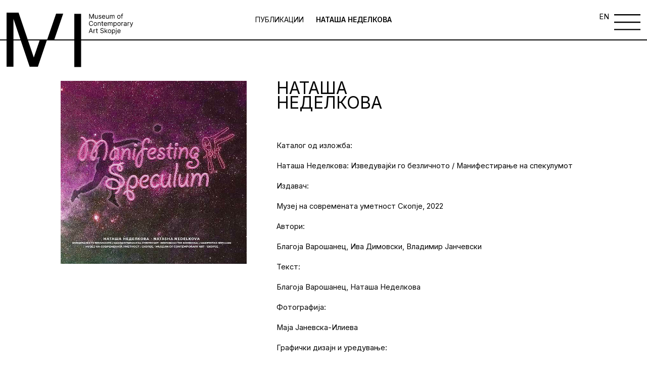

--- FILE ---
content_type: text/html; charset=UTF-8
request_url: https://msu.mk/%D0%BD%D0%B0%D1%82%D0%B0%D1%88%D0%B0-%D0%BD%D0%B5%D0%B4%D0%B5%D0%BB%D0%BA%D0%BE%D0%B2%D0%B0/
body_size: 11024
content:
<!DOCTYPE html>
<html lang="en">
  <head>
    <meta charset="UTF-8" />
    <meta http-equiv="X-UA-Compatible" content="IE=edge" />
    <meta name="viewport" content="width=device-width, initial-scale=1, maximum-scale=1 " />

    <title>Museum of Contemporary Art  &raquo; Наташа Неделкова</title>
    <link
      rel="stylesheet"
      href="https://unpkg.com/swiper@7/swiper-bundle.min.css"
    />
    <script src="https://unpkg.com/swiper/swiper-bundle.min.js"></script>
	<link rel="shortcut icon" type="image/png" href="https://msu.mk/wp-content/uploads/2022/10/musej-fav.png"/>
    <style>
		header {
			z-index: 999 !important;
		}
		.wp-caption {
			height: auto;
			width: 100%;
			max-width: 100%;
			margin: 0 auto;
		}
		.three-blocks {
			z-index: 99;
			position: relative;
		}
    .footer {
        grid-template-columns: 0fr 1fr !important;
    }
    .socials img {
    width: 30px;
    height: 30px;
}
		@media screen and (min-width: 1920px) {
			.burger-menu-icon a {
				left: -50px !important;
				top: 4px !important;
			}
		}
		.menu-overlay {
    z-index: 99999 !important; 
			
		}
		.history-section a {
			display: inline !important;
		}
    .mobile-only {
        display:none;
    }
        .child-menu.active-child {
            display: flex !important;
        }
        .menu-overlay_item:first-child div {
            border:none;
        }
        /*.menu-overlay_item div:nth-child(1) {*/
        /*    border-bottom: none !important;*/
        /*}*/
        .child-menu {
    border: none !important;
}
        @media screen and (max-width: 767px) {
            .footer {
    grid-template-columns: 1fr !important;
}
			.swiper-slide:last-child .slide-info:last-child {
    border-bottom: 0px solid !important;
}
            .child-menu {
                display:none !important;
            }
            .mobile-border {
                border-bottom: 1px solid black !important;
            }
        }
    </style>
    <meta name='robots' content='max-image-preview:large' />
	<style>img:is([sizes="auto" i], [sizes^="auto," i]) { contain-intrinsic-size: 3000px 1500px }</style>
	<link rel="alternate" href="https://msu.mk/natasha-nedelkova/" hreflang="en" />
<link rel="alternate" href="https://msu.mk/%d0%bd%d0%b0%d1%82%d0%b0%d1%88%d0%b0-%d0%bd%d0%b5%d0%b4%d0%b5%d0%bb%d0%ba%d0%be%d0%b2%d0%b0/" hreflang="mk" />
<link rel="alternate" type="application/rss+xml" title="МСУ Скопје &raquo; Наташа Неделкова фидови за коментари" href="https://msu.mk/%d0%bd%d0%b0%d1%82%d0%b0%d1%88%d0%b0-%d0%bd%d0%b5%d0%b4%d0%b5%d0%bb%d0%ba%d0%be%d0%b2%d0%b0/feed/" />
<script type="text/javascript">
/* <![CDATA[ */
window._wpemojiSettings = {"baseUrl":"https:\/\/s.w.org\/images\/core\/emoji\/16.0.1\/72x72\/","ext":".png","svgUrl":"https:\/\/s.w.org\/images\/core\/emoji\/16.0.1\/svg\/","svgExt":".svg","source":{"concatemoji":"https:\/\/msu.mk\/wp-includes\/js\/wp-emoji-release.min.js?ver=6.8.3"}};
/*! This file is auto-generated */
!function(s,n){var o,i,e;function c(e){try{var t={supportTests:e,timestamp:(new Date).valueOf()};sessionStorage.setItem(o,JSON.stringify(t))}catch(e){}}function p(e,t,n){e.clearRect(0,0,e.canvas.width,e.canvas.height),e.fillText(t,0,0);var t=new Uint32Array(e.getImageData(0,0,e.canvas.width,e.canvas.height).data),a=(e.clearRect(0,0,e.canvas.width,e.canvas.height),e.fillText(n,0,0),new Uint32Array(e.getImageData(0,0,e.canvas.width,e.canvas.height).data));return t.every(function(e,t){return e===a[t]})}function u(e,t){e.clearRect(0,0,e.canvas.width,e.canvas.height),e.fillText(t,0,0);for(var n=e.getImageData(16,16,1,1),a=0;a<n.data.length;a++)if(0!==n.data[a])return!1;return!0}function f(e,t,n,a){switch(t){case"flag":return n(e,"\ud83c\udff3\ufe0f\u200d\u26a7\ufe0f","\ud83c\udff3\ufe0f\u200b\u26a7\ufe0f")?!1:!n(e,"\ud83c\udde8\ud83c\uddf6","\ud83c\udde8\u200b\ud83c\uddf6")&&!n(e,"\ud83c\udff4\udb40\udc67\udb40\udc62\udb40\udc65\udb40\udc6e\udb40\udc67\udb40\udc7f","\ud83c\udff4\u200b\udb40\udc67\u200b\udb40\udc62\u200b\udb40\udc65\u200b\udb40\udc6e\u200b\udb40\udc67\u200b\udb40\udc7f");case"emoji":return!a(e,"\ud83e\udedf")}return!1}function g(e,t,n,a){var r="undefined"!=typeof WorkerGlobalScope&&self instanceof WorkerGlobalScope?new OffscreenCanvas(300,150):s.createElement("canvas"),o=r.getContext("2d",{willReadFrequently:!0}),i=(o.textBaseline="top",o.font="600 32px Arial",{});return e.forEach(function(e){i[e]=t(o,e,n,a)}),i}function t(e){var t=s.createElement("script");t.src=e,t.defer=!0,s.head.appendChild(t)}"undefined"!=typeof Promise&&(o="wpEmojiSettingsSupports",i=["flag","emoji"],n.supports={everything:!0,everythingExceptFlag:!0},e=new Promise(function(e){s.addEventListener("DOMContentLoaded",e,{once:!0})}),new Promise(function(t){var n=function(){try{var e=JSON.parse(sessionStorage.getItem(o));if("object"==typeof e&&"number"==typeof e.timestamp&&(new Date).valueOf()<e.timestamp+604800&&"object"==typeof e.supportTests)return e.supportTests}catch(e){}return null}();if(!n){if("undefined"!=typeof Worker&&"undefined"!=typeof OffscreenCanvas&&"undefined"!=typeof URL&&URL.createObjectURL&&"undefined"!=typeof Blob)try{var e="postMessage("+g.toString()+"("+[JSON.stringify(i),f.toString(),p.toString(),u.toString()].join(",")+"));",a=new Blob([e],{type:"text/javascript"}),r=new Worker(URL.createObjectURL(a),{name:"wpTestEmojiSupports"});return void(r.onmessage=function(e){c(n=e.data),r.terminate(),t(n)})}catch(e){}c(n=g(i,f,p,u))}t(n)}).then(function(e){for(var t in e)n.supports[t]=e[t],n.supports.everything=n.supports.everything&&n.supports[t],"flag"!==t&&(n.supports.everythingExceptFlag=n.supports.everythingExceptFlag&&n.supports[t]);n.supports.everythingExceptFlag=n.supports.everythingExceptFlag&&!n.supports.flag,n.DOMReady=!1,n.readyCallback=function(){n.DOMReady=!0}}).then(function(){return e}).then(function(){var e;n.supports.everything||(n.readyCallback(),(e=n.source||{}).concatemoji?t(e.concatemoji):e.wpemoji&&e.twemoji&&(t(e.twemoji),t(e.wpemoji)))}))}((window,document),window._wpemojiSettings);
/* ]]> */
</script>

<style id='wp-emoji-styles-inline-css' type='text/css'>

	img.wp-smiley, img.emoji {
		display: inline !important;
		border: none !important;
		box-shadow: none !important;
		height: 1em !important;
		width: 1em !important;
		margin: 0 0.07em !important;
		vertical-align: -0.1em !important;
		background: none !important;
		padding: 0 !important;
	}
</style>
<link rel='stylesheet' id='wp-block-library-css' href='https://msu.mk/wp-includes/css/dist/block-library/style.min.css?ver=6.8.3' type='text/css' media='all' />
<style id='classic-theme-styles-inline-css' type='text/css'>
/*! This file is auto-generated */
.wp-block-button__link{color:#fff;background-color:#32373c;border-radius:9999px;box-shadow:none;text-decoration:none;padding:calc(.667em + 2px) calc(1.333em + 2px);font-size:1.125em}.wp-block-file__button{background:#32373c;color:#fff;text-decoration:none}
</style>
<style id='global-styles-inline-css' type='text/css'>
:root{--wp--preset--aspect-ratio--square: 1;--wp--preset--aspect-ratio--4-3: 4/3;--wp--preset--aspect-ratio--3-4: 3/4;--wp--preset--aspect-ratio--3-2: 3/2;--wp--preset--aspect-ratio--2-3: 2/3;--wp--preset--aspect-ratio--16-9: 16/9;--wp--preset--aspect-ratio--9-16: 9/16;--wp--preset--color--black: #000000;--wp--preset--color--cyan-bluish-gray: #abb8c3;--wp--preset--color--white: #ffffff;--wp--preset--color--pale-pink: #f78da7;--wp--preset--color--vivid-red: #cf2e2e;--wp--preset--color--luminous-vivid-orange: #ff6900;--wp--preset--color--luminous-vivid-amber: #fcb900;--wp--preset--color--light-green-cyan: #7bdcb5;--wp--preset--color--vivid-green-cyan: #00d084;--wp--preset--color--pale-cyan-blue: #8ed1fc;--wp--preset--color--vivid-cyan-blue: #0693e3;--wp--preset--color--vivid-purple: #9b51e0;--wp--preset--gradient--vivid-cyan-blue-to-vivid-purple: linear-gradient(135deg,rgba(6,147,227,1) 0%,rgb(155,81,224) 100%);--wp--preset--gradient--light-green-cyan-to-vivid-green-cyan: linear-gradient(135deg,rgb(122,220,180) 0%,rgb(0,208,130) 100%);--wp--preset--gradient--luminous-vivid-amber-to-luminous-vivid-orange: linear-gradient(135deg,rgba(252,185,0,1) 0%,rgba(255,105,0,1) 100%);--wp--preset--gradient--luminous-vivid-orange-to-vivid-red: linear-gradient(135deg,rgba(255,105,0,1) 0%,rgb(207,46,46) 100%);--wp--preset--gradient--very-light-gray-to-cyan-bluish-gray: linear-gradient(135deg,rgb(238,238,238) 0%,rgb(169,184,195) 100%);--wp--preset--gradient--cool-to-warm-spectrum: linear-gradient(135deg,rgb(74,234,220) 0%,rgb(151,120,209) 20%,rgb(207,42,186) 40%,rgb(238,44,130) 60%,rgb(251,105,98) 80%,rgb(254,248,76) 100%);--wp--preset--gradient--blush-light-purple: linear-gradient(135deg,rgb(255,206,236) 0%,rgb(152,150,240) 100%);--wp--preset--gradient--blush-bordeaux: linear-gradient(135deg,rgb(254,205,165) 0%,rgb(254,45,45) 50%,rgb(107,0,62) 100%);--wp--preset--gradient--luminous-dusk: linear-gradient(135deg,rgb(255,203,112) 0%,rgb(199,81,192) 50%,rgb(65,88,208) 100%);--wp--preset--gradient--pale-ocean: linear-gradient(135deg,rgb(255,245,203) 0%,rgb(182,227,212) 50%,rgb(51,167,181) 100%);--wp--preset--gradient--electric-grass: linear-gradient(135deg,rgb(202,248,128) 0%,rgb(113,206,126) 100%);--wp--preset--gradient--midnight: linear-gradient(135deg,rgb(2,3,129) 0%,rgb(40,116,252) 100%);--wp--preset--font-size--small: 13px;--wp--preset--font-size--medium: 20px;--wp--preset--font-size--large: 36px;--wp--preset--font-size--x-large: 42px;--wp--preset--spacing--20: 0.44rem;--wp--preset--spacing--30: 0.67rem;--wp--preset--spacing--40: 1rem;--wp--preset--spacing--50: 1.5rem;--wp--preset--spacing--60: 2.25rem;--wp--preset--spacing--70: 3.38rem;--wp--preset--spacing--80: 5.06rem;--wp--preset--shadow--natural: 6px 6px 9px rgba(0, 0, 0, 0.2);--wp--preset--shadow--deep: 12px 12px 50px rgba(0, 0, 0, 0.4);--wp--preset--shadow--sharp: 6px 6px 0px rgba(0, 0, 0, 0.2);--wp--preset--shadow--outlined: 6px 6px 0px -3px rgba(255, 255, 255, 1), 6px 6px rgba(0, 0, 0, 1);--wp--preset--shadow--crisp: 6px 6px 0px rgba(0, 0, 0, 1);}:where(.is-layout-flex){gap: 0.5em;}:where(.is-layout-grid){gap: 0.5em;}body .is-layout-flex{display: flex;}.is-layout-flex{flex-wrap: wrap;align-items: center;}.is-layout-flex > :is(*, div){margin: 0;}body .is-layout-grid{display: grid;}.is-layout-grid > :is(*, div){margin: 0;}:where(.wp-block-columns.is-layout-flex){gap: 2em;}:where(.wp-block-columns.is-layout-grid){gap: 2em;}:where(.wp-block-post-template.is-layout-flex){gap: 1.25em;}:where(.wp-block-post-template.is-layout-grid){gap: 1.25em;}.has-black-color{color: var(--wp--preset--color--black) !important;}.has-cyan-bluish-gray-color{color: var(--wp--preset--color--cyan-bluish-gray) !important;}.has-white-color{color: var(--wp--preset--color--white) !important;}.has-pale-pink-color{color: var(--wp--preset--color--pale-pink) !important;}.has-vivid-red-color{color: var(--wp--preset--color--vivid-red) !important;}.has-luminous-vivid-orange-color{color: var(--wp--preset--color--luminous-vivid-orange) !important;}.has-luminous-vivid-amber-color{color: var(--wp--preset--color--luminous-vivid-amber) !important;}.has-light-green-cyan-color{color: var(--wp--preset--color--light-green-cyan) !important;}.has-vivid-green-cyan-color{color: var(--wp--preset--color--vivid-green-cyan) !important;}.has-pale-cyan-blue-color{color: var(--wp--preset--color--pale-cyan-blue) !important;}.has-vivid-cyan-blue-color{color: var(--wp--preset--color--vivid-cyan-blue) !important;}.has-vivid-purple-color{color: var(--wp--preset--color--vivid-purple) !important;}.has-black-background-color{background-color: var(--wp--preset--color--black) !important;}.has-cyan-bluish-gray-background-color{background-color: var(--wp--preset--color--cyan-bluish-gray) !important;}.has-white-background-color{background-color: var(--wp--preset--color--white) !important;}.has-pale-pink-background-color{background-color: var(--wp--preset--color--pale-pink) !important;}.has-vivid-red-background-color{background-color: var(--wp--preset--color--vivid-red) !important;}.has-luminous-vivid-orange-background-color{background-color: var(--wp--preset--color--luminous-vivid-orange) !important;}.has-luminous-vivid-amber-background-color{background-color: var(--wp--preset--color--luminous-vivid-amber) !important;}.has-light-green-cyan-background-color{background-color: var(--wp--preset--color--light-green-cyan) !important;}.has-vivid-green-cyan-background-color{background-color: var(--wp--preset--color--vivid-green-cyan) !important;}.has-pale-cyan-blue-background-color{background-color: var(--wp--preset--color--pale-cyan-blue) !important;}.has-vivid-cyan-blue-background-color{background-color: var(--wp--preset--color--vivid-cyan-blue) !important;}.has-vivid-purple-background-color{background-color: var(--wp--preset--color--vivid-purple) !important;}.has-black-border-color{border-color: var(--wp--preset--color--black) !important;}.has-cyan-bluish-gray-border-color{border-color: var(--wp--preset--color--cyan-bluish-gray) !important;}.has-white-border-color{border-color: var(--wp--preset--color--white) !important;}.has-pale-pink-border-color{border-color: var(--wp--preset--color--pale-pink) !important;}.has-vivid-red-border-color{border-color: var(--wp--preset--color--vivid-red) !important;}.has-luminous-vivid-orange-border-color{border-color: var(--wp--preset--color--luminous-vivid-orange) !important;}.has-luminous-vivid-amber-border-color{border-color: var(--wp--preset--color--luminous-vivid-amber) !important;}.has-light-green-cyan-border-color{border-color: var(--wp--preset--color--light-green-cyan) !important;}.has-vivid-green-cyan-border-color{border-color: var(--wp--preset--color--vivid-green-cyan) !important;}.has-pale-cyan-blue-border-color{border-color: var(--wp--preset--color--pale-cyan-blue) !important;}.has-vivid-cyan-blue-border-color{border-color: var(--wp--preset--color--vivid-cyan-blue) !important;}.has-vivid-purple-border-color{border-color: var(--wp--preset--color--vivid-purple) !important;}.has-vivid-cyan-blue-to-vivid-purple-gradient-background{background: var(--wp--preset--gradient--vivid-cyan-blue-to-vivid-purple) !important;}.has-light-green-cyan-to-vivid-green-cyan-gradient-background{background: var(--wp--preset--gradient--light-green-cyan-to-vivid-green-cyan) !important;}.has-luminous-vivid-amber-to-luminous-vivid-orange-gradient-background{background: var(--wp--preset--gradient--luminous-vivid-amber-to-luminous-vivid-orange) !important;}.has-luminous-vivid-orange-to-vivid-red-gradient-background{background: var(--wp--preset--gradient--luminous-vivid-orange-to-vivid-red) !important;}.has-very-light-gray-to-cyan-bluish-gray-gradient-background{background: var(--wp--preset--gradient--very-light-gray-to-cyan-bluish-gray) !important;}.has-cool-to-warm-spectrum-gradient-background{background: var(--wp--preset--gradient--cool-to-warm-spectrum) !important;}.has-blush-light-purple-gradient-background{background: var(--wp--preset--gradient--blush-light-purple) !important;}.has-blush-bordeaux-gradient-background{background: var(--wp--preset--gradient--blush-bordeaux) !important;}.has-luminous-dusk-gradient-background{background: var(--wp--preset--gradient--luminous-dusk) !important;}.has-pale-ocean-gradient-background{background: var(--wp--preset--gradient--pale-ocean) !important;}.has-electric-grass-gradient-background{background: var(--wp--preset--gradient--electric-grass) !important;}.has-midnight-gradient-background{background: var(--wp--preset--gradient--midnight) !important;}.has-small-font-size{font-size: var(--wp--preset--font-size--small) !important;}.has-medium-font-size{font-size: var(--wp--preset--font-size--medium) !important;}.has-large-font-size{font-size: var(--wp--preset--font-size--large) !important;}.has-x-large-font-size{font-size: var(--wp--preset--font-size--x-large) !important;}
:where(.wp-block-post-template.is-layout-flex){gap: 1.25em;}:where(.wp-block-post-template.is-layout-grid){gap: 1.25em;}
:where(.wp-block-columns.is-layout-flex){gap: 2em;}:where(.wp-block-columns.is-layout-grid){gap: 2em;}
:root :where(.wp-block-pullquote){font-size: 1.5em;line-height: 1.6;}
</style>
<link rel='stylesheet' id='woocommerce-layout-css' href='https://msu.mk/wp-content/plugins/woocommerce/assets/css/woocommerce-layout.css?ver=10.3.5' type='text/css' media='all' />
<link rel='stylesheet' id='woocommerce-smallscreen-css' href='https://msu.mk/wp-content/plugins/woocommerce/assets/css/woocommerce-smallscreen.css?ver=10.3.5' type='text/css' media='only screen and (max-width: 768px)' />
<link rel='stylesheet' id='woocommerce-general-css' href='https://msu.mk/wp-content/plugins/woocommerce/assets/css/woocommerce.css?ver=10.3.5' type='text/css' media='all' />
<style id='woocommerce-inline-inline-css' type='text/css'>
.woocommerce form .form-row .required { visibility: visible; }
</style>
<link rel='stylesheet' id='brands-styles-css' href='https://msu.mk/wp-content/plugins/woocommerce/assets/css/brands.css?ver=10.3.5' type='text/css' media='all' />
<link rel='stylesheet' id='app.css-css' href='https://msu.mk/wp-content/themes/msu/dist/css/app.css?ver=6.8.3' type='text/css' media='all' />
<script type="text/javascript" src="https://msu.mk/wp-includes/js/jquery/jquery.min.js?ver=3.7.1" id="jquery-core-js"></script>
<script type="text/javascript" src="https://msu.mk/wp-includes/js/jquery/jquery-migrate.min.js?ver=3.4.1" id="jquery-migrate-js"></script>
<script type="text/javascript" src="https://msu.mk/wp-content/plugins/woocommerce/assets/js/jquery-blockui/jquery.blockUI.min.js?ver=2.7.0-wc.10.3.5" id="wc-jquery-blockui-js" defer="defer" data-wp-strategy="defer"></script>
<script type="text/javascript" src="https://msu.mk/wp-content/plugins/woocommerce/assets/js/js-cookie/js.cookie.min.js?ver=2.1.4-wc.10.3.5" id="wc-js-cookie-js" defer="defer" data-wp-strategy="defer"></script>
<script type="text/javascript" id="woocommerce-js-extra">
/* <![CDATA[ */
var woocommerce_params = {"ajax_url":"\/wp-admin\/admin-ajax.php","wc_ajax_url":"\/?wc-ajax=%%endpoint%%","i18n_password_show":"Show password","i18n_password_hide":"Hide password"};
/* ]]> */
</script>
<script type="text/javascript" src="https://msu.mk/wp-content/plugins/woocommerce/assets/js/frontend/woocommerce.min.js?ver=10.3.5" id="woocommerce-js" defer="defer" data-wp-strategy="defer"></script>
<link rel="https://api.w.org/" href="https://msu.mk/wp-json/" /><link rel="alternate" title="JSON" type="application/json" href="https://msu.mk/wp-json/wp/v2/posts/10793" /><link rel="EditURI" type="application/rsd+xml" title="RSD" href="https://msu.mk/xmlrpc.php?rsd" />
<meta name="generator" content="WordPress 6.8.3" />
<meta name="generator" content="WooCommerce 10.3.5" />
<link rel="canonical" href="https://msu.mk/%d0%bd%d0%b0%d1%82%d0%b0%d1%88%d0%b0-%d0%bd%d0%b5%d0%b4%d0%b5%d0%bb%d0%ba%d0%be%d0%b2%d0%b0/" />
<link rel='shortlink' href='https://msu.mk/?p=10793' />
<link rel="alternate" title="oEmbed (JSON)" type="application/json+oembed" href="https://msu.mk/wp-json/oembed/1.0/embed?url=https%3A%2F%2Fmsu.mk%2F%25d0%25bd%25d0%25b0%25d1%2582%25d0%25b0%25d1%2588%25d0%25b0-%25d0%25bd%25d0%25b5%25d0%25b4%25d0%25b5%25d0%25bb%25d0%25ba%25d0%25be%25d0%25b2%25d0%25b0%2F&#038;lang=mk" />
<link rel="alternate" title="oEmbed (XML)" type="text/xml+oembed" href="https://msu.mk/wp-json/oembed/1.0/embed?url=https%3A%2F%2Fmsu.mk%2F%25d0%25bd%25d0%25b0%25d1%2582%25d0%25b0%25d1%2588%25d0%25b0-%25d0%25bd%25d0%25b5%25d0%25b4%25d0%25b5%25d0%25bb%25d0%25ba%25d0%25be%25d0%25b2%25d0%25b0%2F&#038;format=xml&#038;lang=mk" />
<!-- Analytics by WP Statistics - https://wp-statistics.com -->
<style type="text/css">
.header-style2 .main-navigation > ul > li > a, .header-style2 .search-module-trigger, .header-style2 .cart-module-trigger{line-height:40px}@media only screen and (max-width: 992px){.header-style2 .dd-menu, .header-style2 .search-module-opened, .header-style2 .cart-module-opened{top:40px}.header-style2 #menu-toggle{line-height:40px}.header-style3 #menu-toggle{line-height:40px}}.site-header .push-top{margin-top:0px}@media (min-width:1200px){.container{width:1080px;}}
		body.boxed .body{max-width:1120px}
		@media (min-width: 1200px) {body.boxed .body .site-header, body.boxed .body .topbar{width:1120px;}}.content{min-height:400px}</style>
	<noscript><style>.woocommerce-product-gallery{ opacity: 1 !important; }</style></noscript>
		  <style>
	  
	  /*.home-hero h1, .program__title h1, .three-blocks h1, h1 {*/
	  /*    font-size: 7rem;*/
	  /*}*/
	  /*.last-two-blocks_block:first-child p {*/
	  /*    font-size: 2.5rem;*/
	  /*}*/
	  b, strong {
	      font-weight: bold;
	  }
	  i, em {
	      font-style: italic;
	  }
        .footer-logo img {
        max-width: 50%;
    }
    .home-whats-slider .swiper-slide a {
        height: 100%;
    }
		  @media screen and (max-width: 768px) {
		      
		      .mobile-only {
        display:block;
    }

			.menu-overlay_items {
			  grid-template-columns: 1fr;
			 }
			 .menu-overlay_items a {
			  font-size: 10rem;
			 }
			  .menu-overlay_item:nth-child(2) .large-link {
				  font-size: 10rem;
				  font-weight:bold;
				  padding-top: 10px;
			  }
			  a.large-link {
				  font-weight: 500 !important;
				  padding-top: 10px;
				  font-size: 10rem;
			  }


                .three-blocks_block:first-child div:first-child {
                    flex-direction: column-reverse;
                }
                
                .three-blocks_block:first-child figure {
                    max-width: 100%;
                    width: 100%;
                    height: 220px;
                    object-fit: contain !important;
                }
                
                .three-blocks_block:first-child figure img {
                    object-fit: contain;
                }
                .three-blocks_block {
                    align-items: center;
                    justify-content: center;
                    display: flex;
                    flex-direction: column;
                    text-align: center;
                    padding-bottom: 10rem;
                }
                .three-blocks_block:nth-child(2) h1 {
                    margin-left: 0;
                }
                .three-blocks_block:nth-child(2) figure, .three-blocks_block:nth-child(3) figure {
                    margin-left: 0;
                    width: 100%;
                    height: auto;
                    max-width: 100%;
                }
                .three-blocks_block p {
                    margin-left: 0;
                    width: 100%;
                }
                .two-blocks_block:first-child div {
                    grid-template-columns: 1fr;
                }
                .two-blocks_block:first-child {
                    display: flex;
                    align-items: center;
                    justify-content: center;
                    text-align: center;
                    padding-bottom: 5rem;
                }
                .two-blocks_block:first-child div figure {
                    width: 100%;
                    height: 300px;
                }
                .two-blocks_block {
                    display: flex;
                    align-items: center;
                    justify-content: center;
                    text-align:center;
                    padding-bottom: 5rem;
                }
                .two-blocks_block:nth-child(2) figure {
                    width: 100%;
                    height: auto;
                    max-width: 100%;
                }
                .two-blocks_block:nth-child(2) p {
                    margin-left: 0;
                    width: 100%;
                }
                .last-two-blocks_block:first-child div:nth-child(2) figure:first-child, .last-two-blocks_block:first-child div:nth-child(2) figure:nth-child(2) {
                    width: 50%;
                    height: auto;
                }
                .last-two-blocks_block:nth-child(2) figure {
                    height: 60rem;
                }
                section.home-shop {
                    grid-template-columns: 1fr;
                }
                .home-shop_block:nth-child(2) figure {
                    width: 56rem;
                    height: 76rem;
                    overflow: hidden;
                }
                .logo span:nth-child(2) {
                    left: 37.5rem !important;
                }
                .logo span:nth-child(3) {
                    left: 55rem !important;
                }
                .page_categories-mobile {
                    display: flex;
                    position: relative;
                    margin-top: 27rem;
                }
			  		  .footer-logo img {
						max-width: 20%;
					}
		  }
.menu-overlay_item a:hover {
    font-weight: 500;
}
.swiper-button-next:after, .swiper-button-prev:after {
    color: black;
}
		  p {
			  margin: 10px 0;
		  }


  .modal-overlay {

    display: flex;
    align-items: center;
    justify-content: center;
    position: absolute;
    top: 0;
    left: 0;
    width: 100%;
    z-index: 5;
    background-color: rgba(0, 0, 0, 0.6);
    opacity: 0;
    visibility: hidden;
    -webkit-backface-visibility: hidden;
            backface-visibility: hidden;
    transition: opacity 0.6s cubic-bezier(0.55, 0, 0.1, 1), visibility 0.6s cubic-bezier(0.55, 0, 0.1, 1);
  }
  .modal-overlay.active {
                background: white;

    opacity: 1;
    visibility: visible;
    z-index: 999;
  }


.modal {
  display: flex;
  align-items: center;
  justify-content: center;
  position: relative;
  margin: 0 auto;
  background-color: #b8f2d6;
width: 40%;
max-width: 100%;  
    min-height: 20rem;
  padding: 1rem;
  border-radius: 3px;
  opacity: 0;
  -webkit-backface-visibility: hidden;
          backface-visibility: hidden;
  /*transform: scale(1.2);*/
  /*transition: all 0.6s cubic-bezier(0.55, 0, 0.1, 1);*/
}
 .close-modal {
  position: absolute;
  cursor: pointer;
  top: 5px;
  right: 45px;
  opacity: 0;
  -webkit-backface-visibility: hidden;
          backface-visibility: hidden;
  /*transition: opacity 0.6s cubic-bezier(0.55, 0, 0.1, 1), transform 0.6s cubic-bezier(0.55, 0, 0.1, 1);*/
  /*transition-delay: 0.3s;*/
}
 .close-modal svg {
  width: 1.75em;
  height: 1.75em;
}
.modal .modal-content {
  opacity: 0;
  -webkit-backface-visibility: hidden;
          backface-visibility: hidden;
  /*transition: opacity 0.6s cubic-bezier(0.55, 0, 0.1, 1);*/
  /*transition-delay: 0.3s;*/
}
.modal.active {
  visibility: visible;
  opacity: 1;
  transform: scale(1);
}
.modal.active .modal-content {
  opacity: 1;
}
.modal.active .close-modal {
  transform: translateY(10px);
  opacity: 1;
  z-index: 9;
}

@media only screen and (max-width: 39.9375em) {

  .modal {
    position: relative;
    top: 0;
    left: 0;
    width: 100%;
    -webkit-overflow-scrolling: touch;
    border-radius: 0;
    transform: scale(1.1);
    padding: 0 !important;
  }

  .close-modal {
    right: 0px !important;
  }
}
	  </style>
  </head>
  <body class="body">
    <header class="header">
      <div class="logo">
        <a href="/">
        <span class="logo-left">
          <img src="https://msu.mk/wp-content/themes/msu/dist/images/logo-left.svg"/>
        </span>
        <span class="logo-middle">
          <img src="https://msu.mk/wp-content/themes/msu/dist/images/logo-middle.svg"/>
        </span>
        <span class="logo-right">
          <img src="https://msu.mk/wp-content/themes/msu/dist/images/logo-right.svg"/>
        </span>
        </a>

      </div>
      <div class="page_categories">
                            <a href="/publikacii">Публикации</a>
            		  <a class="active-tab" href="#">Наташа Неделкова</a>
		        </div>
      <div class="burger-menu-icon">
              <a class="lang-switch" href="https://msu.mk/natasha-nedelkova/">EN</a>
              <img src="https://msu.mk/wp-content/themes/msu/dist/images/burger-menu.svg"/>
      </div>
    </header>

    <div class="menu-overlay">
      <div class="menu-overlay_inner">
        <div class="menu-overlay_header">
          <a href="/">
          <div>
            <svg
              width="97"
              height="74"
              fill="none"
              xmlns="http://www.w3.org/2000/svg"
            >
              <path
                d="M45.5 37h9.8L42.8 73.9H31.6L9.4 8.4v65.5H0V0h16.5l20.8 61.2L45.5 37ZM72.3 0h9.8L69.6 37h-9.9L72.3 0Zm15.1 73.9V0h9.4v73.9h-9.4Z"
                fill="#000"
              />
            </svg>
          </div>
        </a>
          <div class="close-menu">
<!--             <p>Затвори</p> -->
			   					<a class="lang-switch" href="https://msu.mk/natasha-nedelkova/">EN</a>
				              <figure>
              <img src="https://msu.mk/wp-content/themes/msu/dist/images/close.svg"/>
            </figure>
          </div>
        </div>
        <div class="menu-overlay_items">
          <div class="menu-overlay_item">
            <div class="mobile-border">
                            <a class="large-link has-dropdown" data-key="f-1" href="#">Актуелно</a>
                                                        <div class="child-menu" data-key="f-1">
                                      <a href="https://msu.mk/izlozbi/">Изложби</a>
                                                              <a href="https://msu.mk/nastani/">Настани</a>
                                                              <a href="https://msu.mk/blog/">Новости</a>
                                          </div>
            </div>
            <div>
                                  <a class="large-link has-dropdown" data-key="s-1" href="https://msu.mk/za-nas/">За нас</a>
                                                                      <div class="child-menu" data-key="s-1">
                                              <a href="https://msu.mk/za-nas/">Мисија и визија</a>
                                                                            <a href="https://msu.mk/istorija/">Историја</a>
                                                                            <a href="https://msu.mk/%d0%b7%d0%b3%d1%80%d0%b0%d0%b4%d0%b0/">Зграда</a>
                                                                            <a href="https://msu.mk/biblioteka/">Библиотека</a>
                                                                            <a href="https://msu.mk/%d0%b2%d1%80%d0%b0%d0%b1%d0%be%d1%82%d0%b5%d0%bd%d0%b8/">Вработени</a>
                                              </div>
            </div>
          </div>
          <div class="menu-overlay_item">
                      <div class="">
              <a class="large-link add-border " data-key="8288" href="https://msu.mk/kolekcija/" >ЗБИРКИ</a>
                          </div>
                          <div class="">
              <a class="large-link add-border " data-key="8289" href="https://msu.mk/publikacii/" >Публикации</a>
                          </div>
                          <div class="add-border-div">
              <a class="large-link remove-padding has-dropdown" data-key="12616" href="#" >Едукација</a>
                            <div class="child-menu" data-key="12616">
                  
                                    <a href="https://msu.mk/edukativna-programa/" class="">Едукативна програма</a>
                                <a href="https://msu.mk/scholl-programs-2/" class="">Училиште МСУ</a>
                                <a href="https://msu.mk/predavanja/" class="">Предавања</a>
                                <a href="https://msu.mk/workshops/" class="">Работилници</a>
                                <a href="https://msu.mk/guided-tours/" class="">МСУ Водич</a>
               </div>             </div>
                          <div class="">
              <a class="large-link add-border " data-key="10098" href="https://msu.mk/shop/" >МСУ Продавница</a>
                          </div>
                        </div>
          <div class="menu-overlay_item">
                       
            <div class="">
              <a class="large-link  add-border" href="https://msu.mk/facility-rentals/">Инфо</a>
                          </div>
                       
            <div class="">
              <a class="large-link remove-padding add-border" href="https://msu.mk/kontakt/">Контакт</a>
                          </div>
                        <div>
          <p>Адреса</p>
          <span>Самоилова 17</span>
          <span>Скопје, 1000</span>
          <span>T: +389 (0)2 3110 123</span>
        </div>
              <div>
                <p>Работно време</p>
                <span>Вторник - Сабота 10:00 - 17:00</span>
                <span>Недела 09:00 - 13:00</span>
              </div>
              
          </div>
        </div>
      </div>
    </div>
    
<style>
    .publication-tempalte__inner h1 {
        font-size: 5rem;
    }
	@media screen and (max-width: 767px) {
		.publication-tempalte__inner h1 {
			font-size: 15rem;
			width: 100%;
			margin-bottom: 10rem;
		}
	}
</style>
<section class="publication-tempalte">
        <div class="publication-tempalte__inner">
            <figure>
                <img style="max-width:100%;" src="https://msu.mk/wp-content/uploads/2022/12/Natasa-Nedelkova-katalog-cover.jpg"/>
            </figure>
            <div class="publication-inner">
                <h1>Наташа Неделкова</h1>
                <p>&nbsp;</p>
<p>Каталог од изложба:</p>
<p>Наташа Неделкова: Изведувајќи го безличното / Манифестирање на спекулумот</p>
<p>Издавач:</p>
<p>Музеј на современата уметност Скопје, 2022</p>
<p>Автори:</p>
<p>Благоја Варошанец, Ива Димовски, Владимир Јанчевски</p>
<p>Текст:</p>
<p>Благоја Варошанец, Наташа Неделкова</p>
<p>Фотографија:</p>
<p>Маја Јаневска-Илиева</p>
<p>Графички дизајн и уредување:</p>
<p>Илиана Петрушевска</p>
<p>Јазик:</p>
<p>Македонски со англиски превод</p>
<p>Корица и димензии:</p>
<p>мек повез, 20 х 20см</p>
<p>Страници:</p>
<p>32</p>
            </div>
        </div>
      </section>
   

      <section class="previous-issues" style="">
        <div class="previous-issues__inner">
            <h3>Претходни изданија</h3>
            <div class="publicationSlider">
                <div class="swiper-wrapper about-slider-wrapper">
                
                                      <div class="swiper-slide about-slider-slide">
                        <figure>
                            <a href="https://msu.mk/%d0%be%d0%bd%d0%bb%d0%b0%d1%98%d0%bd-%d0%ba%d0%b0%d1%82%d0%b0%d0%bb%d0%be%d0%b3-%d0%bd%d0%b0%d1%81%d1%82%d0%b0%d0%bd-%d0%be%d0%b4-%d0%b5%d0%b4%d0%bd%d0%b0-%d0%bd%d0%b8%d1%88%d0%ba%d0%b0-%d0%b3/">
                                <img src="https://msu.mk/wp-content/uploads/2024/10/IFA-Front.jpg" />
                            </a>
                        </figure>
                      </div>
                                          <div class="swiper-slide about-slider-slide">
                        <figure>
                            <a href="https://msu.mk/%d1%98%d0%be%d0%b2%d0%b0%d0%bd-%d1%88%d1%83%d0%bc%d0%ba%d0%be%d0%b2%d1%81%d0%ba%d0%b8-%d0%b2%d0%be%d0%b4%d0%b0%d1%95%d0%b8%d0%b4/">
                                <img src="https://msu.mk/wp-content/uploads/2025/06/Shumka_Katalog_Korica-1-scaled-e1750350956901.jpg" />
                            </a>
                        </figure>
                      </div>
                                          <div class="swiper-slide about-slider-slide">
                        <figure>
                            <a href="https://msu.mk/%d0%bb%d1%83%d0%b1%d0%b0%d1%80%d0%b4%d0%b0/">
                                <img src="https://msu.mk/wp-content/uploads/2023/08/naslovna-01.jpg" />
                            </a>
                        </figure>
                      </div>
                                          <div class="swiper-slide about-slider-slide">
                        <figure>
                            <a href="https://msu.mk/%d1%81%d0%b8%d0%bc%d0%be%d0%bd-%d1%83%d0%b7%d1%83%d0%bd%d0%be%d0%b2%d1%81%d0%ba%d0%b8-%d0%bf%d0%b0%d1%82%d0%be%d1%82-%d0%b7%d0%b0-%d0%b2%d0%be%d0%bb%d0%ba%d0%be%d0%b4%d0%b5%d1%80%d0%b8/">
                                <img src="https://msu.mk/wp-content/uploads/2023/01/Sime_naslovna-e1672748772759.jpg" />
                            </a>
                        </figure>
                      </div>
                                          <div class="swiper-slide about-slider-slide">
                        <figure>
                            <a href="https://msu.mk/driton-selmani/">
                                <img src="https://msu.mk/wp-content/uploads/2022/12/katalog-Driton-so-naslovna2.jpg" />
                            </a>
                        </figure>
                      </div>
                                          <div class="swiper-slide about-slider-slide">
                        <figure>
                            <a href="https://msu.mk/%d0%b0%d1%85%d0%bc%d0%b5%d1%82-%d0%be%d0%b3%d1%83%d1%82-%d1%81%d0%ba%d0%be%d0%ba%d0%bd%d0%b8/">
                                <img src="https://msu.mk/wp-content/uploads/2022/12/Ahmet-Ogut-kat.jpg" />
                            </a>
                        </figure>
                      </div>
                                          <div class="swiper-slide about-slider-slide">
                        <figure>
                            <a href="https://msu.mk/%d0%bd%d0%b0%d1%82%d0%b0%d1%88%d0%b0-%d0%bd%d0%b5%d0%b4%d0%b5%d0%bb%d0%ba%d0%be%d0%b2%d0%b0/">
                                <img src="https://msu.mk/wp-content/uploads/2022/12/Natasa-Nedelkova-katalog-cover.jpg" />
                            </a>
                        </figure>
                      </div>
                                          <div class="swiper-slide about-slider-slide">
                        <figure>
                            <a href="https://msu.mk/%d1%81%d0%b5-%d1%88%d1%82%d0%be-%d0%bd%d0%b8-%d0%b5-%d0%b7%d0%b0%d0%b5%d0%b4%d0%bd%d0%b8%d1%87%d0%ba%d0%be/">
                                <img src="https://msu.mk/wp-content/uploads/2022/11/СеШтоНиЗ-2022.jpg" />
                            </a>
                        </figure>
                      </div>
                                          <div class="swiper-slide about-slider-slide">
                        <figure>
                            <a href="https://msu.mk/freeingspace/">
                                <img src="https://msu.mk/wp-content/uploads/2022/10/Ослободување-Биенале.jpg" />
                            </a>
                        </figure>
                      </div>
                                          <div class="swiper-slide about-slider-slide">
                        <figure>
                            <a href="https://msu.mk/%d0%bf%d1%80%d0%be%d0%b5%d0%ba%d1%82-%d0%b8-%d1%81%d1%83%d0%b4%d0%b1%d0%b8%d0%bd%d0%b0/">
                                <img src="https://msu.mk/wp-content/uploads/2023/01/PPostavka-2022-cover.jpg" />
                            </a>
                        </figure>
                      </div>
                                          <div class="swiper-slide about-slider-slide">
                        <figure>
                            <a href="https://msu.mk/%d1%81%d0%ba%d0%be%d0%bf%d1%98%d0%b5-%d0%be%d0%b4%d0%bd%d0%be%d0%b2%d0%be/">
                                <img src="https://msu.mk/wp-content/uploads/2022/10/Skopje-odnovo.jpg" />
                            </a>
                        </figure>
                      </div>
                                          <div class="swiper-slide about-slider-slide">
                        <figure>
                            <a href="https://msu.mk/%d0%b3%d0%bb%d0%b5%d0%b4%d0%b0%d1%98-%d1%82%d1%83%d0%ba%d0%b0-%d1%81%d1%83%d0%bc-%d0%b1%d0%b5%d0%b7-%d0%bf%d1%80%d0%be%d1%81%d1%82%d0%be%d1%80/">
                                <img src="https://msu.mk/wp-content/uploads/2023/01/Gledaj_tuka_sum_bez_prostor-2021.jpg" />
                            </a>
                        </figure>
                      </div>
                                          <div class="swiper-slide about-slider-slide">
                        <figure>
                            <a href="https://msu.mk/%d0%b0%d1%80%d1%82%d1%83%d1%80-%d0%b6%d0%bc%d0%b8%d0%b5%d0%b2%d1%81%d0%ba%d0%b8-%d0%b4%d0%b5%d0%bc%d0%be%d0%ba%d1%80%d0%b0%d1%82%d0%b8%d0%b8-%d1%80%d0%b5%d0%b0%d0%bb%d0%b8%d0%b7%d0%b0%d0%bc/">
                                <img src="https://msu.mk/wp-content/uploads/2023/01/naslovna-strana-Artur-Zmievski.jpg" />
                            </a>
                        </figure>
                      </div>
                                          <div class="swiper-slide about-slider-slide">
                        <figure>
                            <a href="https://msu.mk/skopje-miasto-architektura-i-sztuka-solidarnosci/">
                                <img src="https://msu.mk/wp-content/uploads/2022/10/Скопје-Краков.jpg" />
                            </a>
                        </figure>
                      </div>
                                          <div class="swiper-slide about-slider-slide">
                        <figure>
                            <a href="https://msu.mk/%d0%b3%d1%80%d0%b0%d1%84%d0%b8%d1%87%d0%ba%d0%b0%d1%82%d0%b0-%d0%ba%d0%be%d0%bb%d0%b5%d0%ba%d1%86%d0%b8%d1%98%d0%b0-%d0%bd%d0%b0-%d0%bc%d1%81%d1%83-%d1%81%d0%ba%d0%be%d0%bf%d1%98%d0%b5/">
                                <img src="https://msu.mk/wp-content/uploads/2018/04/2018_09_14_Grafickata_kolekcija_na_Muzejot_na_sovremenata_umetnost_Skopje-1.jpg" />
                            </a>
                        </figure>
                      </div>
                                          <div class="swiper-slide about-slider-slide">
                        <figure>
                            <a href="https://msu.mk/%d0%bf%d0%b5%d1%82%d0%b0%d1%80-%d1%85%d0%b0%d1%9f%d0%b8-%d0%b1%d0%be%d1%88%d0%ba%d0%be%d0%b2-%d0%b4%d0%b5%d0%bb%d0%b0-%d0%bd%d0%b0-%d1%85%d0%b0%d1%80%d1%82%d0%b8%d1%98%d0%b0/">
                                <img src="https://msu.mk/wp-content/uploads/2017/11/2017_06_20_Petar_Hadzi_Boshkov-1.jpg" />
                            </a>
                        </figure>
                      </div>
                                          <div class="swiper-slide about-slider-slide">
                        <figure>
                            <a href="https://msu.mk/%d0%ba%d0%b0%d0%bb%d0%b5-%d0%ba%d1%83%d0%bb%d1%82%d1%83%d1%80%d0%bd%d0%b0-%d1%82%d0%b2%d1%80%d0%b4%d0%b8%d0%bd%d0%b0/">
                                <img src="https://msu.mk/wp-content/uploads/2022/10/KKT.jpg" />
                            </a>
                        </figure>
                      </div>
                                          <div class="swiper-slide about-slider-slide">
                        <figure>
                            <a href="https://msu.mk/%d1%81%d1%82%d0%b0%d0%bd%d0%ba%d0%be-%d0%bf%d0%b0%d0%b2%d0%bb%d0%b5%d1%81%d0%ba%d0%b8-%d0%b8%d0%b7%d0%b4%d0%b0%d0%b2%d0%b0%d1%87%d0%ba%d0%b0-%d0%ba%d1%83%d1%9c%d0%b0%d0%be-%d0%b5-%d0%be-2002-2012/">
                                <img src="https://msu.mk/wp-content/uploads/2022/10/Станко-Ретро.jpg" />
                            </a>
                        </figure>
                      </div>
                                          <div class="swiper-slide about-slider-slide">
                        <figure>
                            <a href="https://msu.mk/%d0%b4%d1%80%d0%b0%d0%b3%d0%b0%d0%bd-%d0%bf%d0%b5%d1%82%d0%ba%d0%be%d0%b2%d0%b8%d1%9c/">
                                <img src="https://msu.mk/wp-content/uploads/2016/08/Petkovic-Retro.jpg" />
                            </a>
                        </figure>
                      </div>
                                          <div class="swiper-slide about-slider-slide">
                        <figure>
                            <a href="https://msu.mk/%d0%b4%d1%83%d1%88%d0%b0%d0%bd-%d0%bf%d0%b5%d1%80%d1%87%d0%b8%d0%bd%d0%ba%d0%be%d0%b2/">
                                <img src="https://msu.mk/wp-content/uploads/2023/12/Перчинков-Монографија.jpg" />
                            </a>
                        </figure>
                      </div>
                                          <div class="swiper-slide about-slider-slide">
                        <figure>
                            <a href="https://msu.mk/%d0%b8%d0%b4%d0%b5%d1%98%d0%b0-%d1%82%d0%b5%d0%ba%d0%b0/">
                                <img src="https://msu.mk/wp-content/uploads/2022/10/Idea.jpg" />
                            </a>
                        </figure>
                      </div>
                                          <div class="swiper-slide about-slider-slide">
                        <figure>
                            <a href="https://msu.mk/%d1%81%d0%be%d1%9a%d0%b0-%d0%b0%d0%b1%d0%b0%d1%9f%d0%b8%d0%b5%d0%b2%d0%b0-%d0%ba%d0%be%d0%bd%d1%82%d0%b8%d0%bd%d1%83%d0%b8%d1%82%d0%b5%d1%82-1977-1985/">
                                <img src="https://msu.mk/wp-content/uploads/2016/08/Abadzieva-MSU.jpg" />
                            </a>
                        </figure>
                      </div>
                                          <div class="swiper-slide about-slider-slide">
                        <figure>
                            <a href="https://msu.mk/%d0%b1%d0%be%d1%80%d0%b8%d1%81-%d0%bf%d0%b5%d1%82%d0%ba%d0%be%d0%b2%d1%81%d0%ba%d0%b8-%d0%bc%d1%83%d0%b7%d0%b5%d1%98-%d0%bd%d0%b0-%d1%81%d0%be%d0%b2%d1%80%d0%b5%d0%bc%d0%b5%d0%bd%d0%b0%d1%82%d0%b0/">
                                <img src="https://msu.mk/wp-content/uploads/2016/08/Petkovski-MSU.jpg" />
                            </a>
                        </figure>
                      </div>
                                          <div class="swiper-slide about-slider-slide">
                        <figure>
                            <a href="https://msu.mk/b-film-reader-%d0%b7%d0%b1%d0%be%d1%80%d0%bd%d0%b8%d0%ba-%d0%bd%d0%b0-%d0%b0%d0%bc%d0%b5%d1%80%d0%b8%d0%ba%d0%b0%d0%bd%d1%81%d0%ba%d0%b8%d0%be%d1%82-%d0%b1-%d1%84%d0%b8%d0%bb%d0%bc/">
                                <img src="https://msu.mk/wp-content/uploads/2016/08/B-Film.jpg" />
                            </a>
                        </figure>
                      </div>
                                          <div class="swiper-slide about-slider-slide">
                        <figure>
                            <a href="https://msu.mk/ausstralungen/">
                                <img src="https://msu.mk/wp-content/uploads/2022/10/ausstralungen.jpg" />
                            </a>
                        </figure>
                      </div>
                                      
                </div>
                <div class="swiper-button-next"></div>
                <div class="swiper-button-prev"></div>
              </div>
        </div>
      </section>
<footer class="footer">
      <div class="footer_inner">
        <div>
          <p>Адреса</p>
          <span>Самоилова 17</span>
          <span>Скопје, 1000</span>
          <span>T: +389 (0)2 3110 123</span>
        </div>
        <div>
          <p>Влезници</p>
          <span>билет 100 денари</span>
        </div>
        <div>
          <p>Работно време</p>
          <span>Вторник - Сабота<br>10:00 - 17:00</span><br>
          <span>Недела<br>09:00 - 13:00</span>
        </div>
		   <div>
          <p>Контакт</p>
          <span>info@msu.mk</p>
        </div>
<!-- 		<div class="footer-logo">
			<img src="https://msu.mk/wp-content/uploads/2022/10/msulogosotxt-1.png" />
		  </div> -->
	
		</div>
			<div class="socials">
		    <p style="font-weight:bold;">Следете не</p>
        <a href="https://www.facebook.com/msuskopje/" target="_blank"><img src="https://msu.mk/wp-content/themes/msu/dist/images/facebook.svg" /></a>
        <a href="https://www.instagram.com/msuskopje" target="_blank"><img src="https://msu.mk/wp-content/themes/msu/dist/images/instagram.svg" /></a>
        <a href="https://twitter.com/msuskopje" target="_blank"><img src="https://msu.mk/wp-content/themes/msu/dist/images/twitter.svg" /></a>
      </div>
    </footer>
    <script src="https://cdnjs.cloudflare.com/ajax/libs/gsap/3.3.4/gsap.min.js"></script>
    <script src="https://cdnjs.cloudflare.com/ajax/libs/gsap/3.3.4/CSSRulePlugin.min.js"></script>
    <script type="speculationrules">
{"prefetch":[{"source":"document","where":{"and":[{"href_matches":"\/*"},{"not":{"href_matches":["\/wp-*.php","\/wp-admin\/*","\/wp-content\/uploads\/*","\/wp-content\/*","\/wp-content\/plugins\/*","\/wp-content\/themes\/msu\/*","\/*\\?(.+)"]}},{"not":{"selector_matches":"a[rel~=\"nofollow\"]"}},{"not":{"selector_matches":".no-prefetch, .no-prefetch a"}}]},"eagerness":"conservative"}]}
</script>
<link rel='stylesheet' id='wc-blocks-style-css' href='https://msu.mk/wp-content/plugins/woocommerce/assets/client/blocks/wc-blocks.css?ver=wc-10.3.5' type='text/css' media='all' />
<script type="text/javascript" id="pll_cookie_script-js-after">
/* <![CDATA[ */
(function() {
				var expirationDate = new Date();
				expirationDate.setTime( expirationDate.getTime() + 31536000 * 1000 );
				document.cookie = "pll_language=mk; expires=" + expirationDate.toUTCString() + "; path=/; secure; SameSite=Lax";
			}());
/* ]]> */
</script>
<script type="text/javascript" src="https://msu.mk/wp-content/themes/msu/dist/js/app.js?ver=1.1" id="app.js-js"></script>
<script type="text/javascript" src="https://msu.mk/wp-content/plugins/woocommerce/assets/js/sourcebuster/sourcebuster.min.js?ver=10.3.5" id="sourcebuster-js-js"></script>
<script type="text/javascript" id="wc-order-attribution-js-extra">
/* <![CDATA[ */
var wc_order_attribution = {"params":{"lifetime":1.0e-5,"session":30,"base64":false,"ajaxurl":"https:\/\/msu.mk\/wp-admin\/admin-ajax.php","prefix":"wc_order_attribution_","allowTracking":true},"fields":{"source_type":"current.typ","referrer":"current_add.rf","utm_campaign":"current.cmp","utm_source":"current.src","utm_medium":"current.mdm","utm_content":"current.cnt","utm_id":"current.id","utm_term":"current.trm","utm_source_platform":"current.plt","utm_creative_format":"current.fmt","utm_marketing_tactic":"current.tct","session_entry":"current_add.ep","session_start_time":"current_add.fd","session_pages":"session.pgs","session_count":"udata.vst","user_agent":"udata.uag"}};
/* ]]> */
</script>
<script type="text/javascript" src="https://msu.mk/wp-content/plugins/woocommerce/assets/js/frontend/order-attribution.min.js?ver=10.3.5" id="wc-order-attribution-js"></script>
<script type="text/javascript" id="wp-statistics-tracker-js-extra">
/* <![CDATA[ */
var WP_Statistics_Tracker_Object = {"requestUrl":"https:\/\/msu.mk\/wp-json\/wp-statistics\/v2","ajaxUrl":"https:\/\/msu.mk\/wp-admin\/admin-ajax.php","hitParams":{"wp_statistics_hit":1,"source_type":"post","source_id":10793,"search_query":"","signature":"0a123bc83a6f85a02f12c62c8c0f0eb4","endpoint":"hit"},"onlineParams":{"wp_statistics_hit":1,"source_type":"post","source_id":10793,"search_query":"","signature":"0a123bc83a6f85a02f12c62c8c0f0eb4","endpoint":"online"},"option":{"userOnline":true,"dntEnabled":true,"bypassAdBlockers":false,"consentIntegration":{"name":null,"status":[]},"isPreview":false,"trackAnonymously":false,"isWpConsentApiActive":false,"consentLevel":"disabled"},"jsCheckTime":"60000","isLegacyEventLoaded":"","customEventAjaxUrl":"https:\/\/msu.mk\/wp-admin\/admin-ajax.php?action=wp_statistics_custom_event&nonce=7b9ebaa70f"};
/* ]]> */
</script>
<script type="text/javascript" src="https://msu.mk/wp-content/plugins/wp-statistics/assets/js/tracker.js?ver=14.15.6" id="wp-statistics-tracker-js"></script>
    <script>
        </script>
  </body>
</html>


<!-- Page cached by LiteSpeed Cache 7.6.2 on 2026-01-23 08:06:00 -->